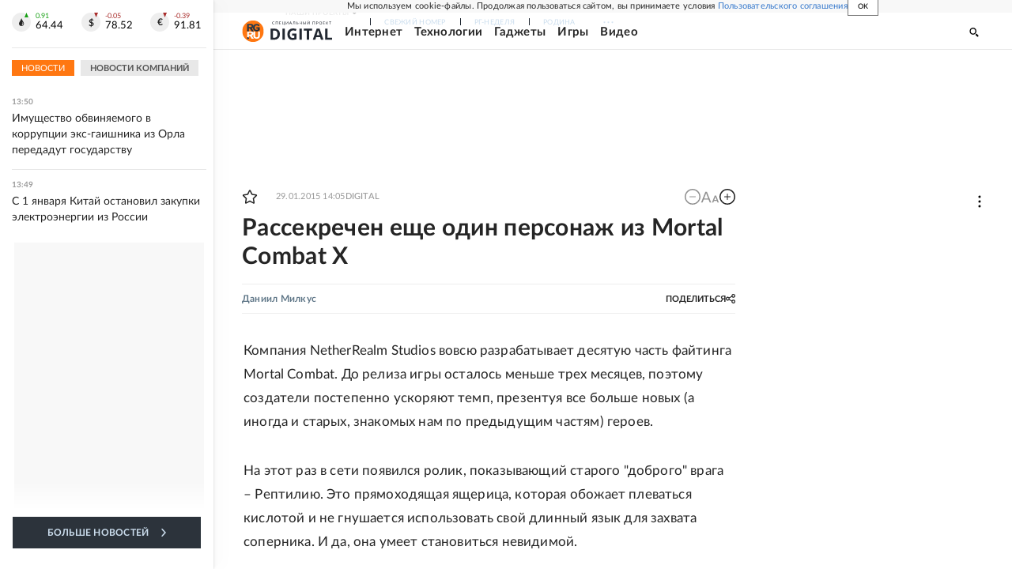

--- FILE ---
content_type: text/html
request_url: https://tns-counter.ru/nc01a**R%3Eundefined*rg_ru/ru/UTF-8/tmsec=mx3_rg_ru/906721863***
body_size: 17
content:
50427501696A19EEG1768561134:50427501696A19EEG1768561134

--- FILE ---
content_type: application/javascript; charset=UTF-8
request_url: https://cdnfiles.rg.ru/_next/static/chunks/pages/project/digital/articles/%5B%5B...slug%5D%5D-8d9c1ef06c56ac64.js
body_size: 3687
content:
(self.webpackChunk_N_E=self.webpackChunk_N_E||[]).push([[21941,25762],{47771:function(t,e,l){(window.__NEXT_P=window.__NEXT_P||[]).push(["/project/digital/articles/[[...slug]]",function(){return l(25762)}])},99320:function(t,e,l){"use strict";l.d(e,{Z:function(){return _}});var a,n,i,r,h=l(85893),o=l(41088),s=l(56500),u=l(67294);function c(){return(c=Object.assign?Object.assign.bind():function(t){for(var e=1;e<arguments.length;e++){var l=arguments[e];for(var a in l)({}).hasOwnProperty.call(l,a)&&(t[a]=l[a])}return t}).apply(null,arguments)}var v=function(t){return u.createElement("svg",c({xmlns:"http://www.w3.org/2000/svg",width:78,height:16,fill:"none"},t),a||(a=u.createElement("path",{fill:"url(#title_logo_small_svg__a)",d:"M.32 1.21h4.43a7.47 7.47 0 0 1 5.36 1.82 6.7 6.7 0 0 1 1.91 5.1 6.93 6.93 0 0 1-2 5.33 8.05 8.05 0 0 1-5.72 1.85h-4zm3 2.45v9.18h1.29c2.88 0 4.32-1.54 4.32-4.64s-1.34-4.54-4-4.54zm14.92 11.65h-3V1.21h3zm14.8-7.92v7.32a16.3 16.3 0 0 1-5 .8 6.28 6.28 0 0 1-4.88-1.87 7.78 7.78 0 0 1-1.68-5.35 7.16 7.16 0 0 1 1.95-5.37 7.42 7.42 0 0 1 5.42-1.91 10.45 10.45 0 0 1 4.19.87l-1 2.39a7.1 7.1 0 0 0-3.22-.77 3.93 3.93 0 0 0-3.1 1.31 5.12 5.12 0 0 0-1.17 3.55 5.5 5.5 0 0 0 .94 3.45 3.25 3.25 0 0 0 2.74 1.21 10 10 0 0 0 1.9-.2V9.88h-2.68V7.39zm6.65 7.92h-3V1.21h3zM52.81 3.7h-3.84v11.61h-3V3.7h-3.8V1.21h10.65zm14.36 11.61h-3.23l-1-3.35h-5.13l-1 3.35h-3.23l5-14.16h3.59zm-5-5.83-1.6-5.16c-.13-.43-.21-.74-.26-.95-.21.82-.82 2.85-1.82 6.11zm10 3.39h5.72v2.47h-8.72V1.24h3z"})),n||(n=u.createElement("defs",null,u.createElement("linearGradient",{id:"title_logo_small_svg__a",x1:20397.2,x2:20400.9,y1:-7394.34,y2:-7077.78,gradientUnits:"userSpaceOnUse"},u.createElement("stop",{stopColor:"#344555"}),u.createElement("stop",{offset:1,stopColor:"#222831"})))))};function d(){return(d=Object.assign?Object.assign.bind():function(t){for(var e=1;e<arguments.length;e++){var l=arguments[e];for(var a in l)({}).hasOwnProperty.call(l,a)&&(t[a]=l[a])}return t}).apply(null,arguments)}var m=function(t){return u.createElement("svg",d({xmlns:"http://www.w3.org/2000/svg",width:75,height:6,fill:"none"},t),i||(i=u.createElement("path",{fill:"url(#subtitle_logo_small_svg__a)",d:"M3.01 4.14a.1.1 0 0 1 .07 0l.19.2a1.46 1.46 0 0 1-.53.39 2 2 0 0 1-1.43 0 1.56 1.56 0 0 1-.87-.94 2.1 2.1 0 0 1-.12-.73 1.9 1.9 0 0 1 .13-.72 1.5 1.5 0 0 1 .35-.57c.15-.163.334-.29.54-.37a1.8 1.8 0 0 1 .7-.14 1.6 1.6 0 0 1 .67.13c.186.073.356.182.5.32l-.16.22h-.07a.2.2 0 0 1-.1-.05l-.17-.11a1.3 1.3 0 0 0-.26-.1 1.1 1.1 0 0 0-.38-.05 1.4 1.4 0 0 0-.5.09 1.17 1.17 0 0 0-.64.71A1.8 1.8 0 0 0 .84 3c-.003.2.027.4.09.59q.086.246.26.44a1.1 1.1 0 0 0 .38.27 1.3 1.3 0 0 0 .49.09q.14.015.28 0l.23-.05.2-.1a1.2 1.2 0 0 0 .18-.15zm4.41.72h-.48V1.72H5.17v3.14h-.48V1.34h2.72zm3.95-.39v.39h-2.2V1.34h2.17v.39h-1.7V2.9h1.37v.37H9.67v1.21zm4.8 0v1.09a.14.14 0 0 1-.05.1.12.12 0 0 1-.11 0h-.28V4.8h-2.81V1.28h.47v3.2h1.78V1.33h.48v3.15zm4.31-3.15v3.52h-.47V2.12a2 2 0 0 1 0-.24q-.03.108-.08.21l-.1.16-1.66 2.46a.3.3 0 0 1-.09.11.2.2 0 0 1-.12 0h-.36V1.3h.48v2.51q.007.11 0 .22.006.12 0 .24l.09-.21a1 1 0 0 1 .1-.17l1.65-2.44.08-.1a.2.2 0 0 1 .13-.05zm3.65 2.22-.55-1.44a.6.6 0 0 1 0-.14l-.06-.18a3 3 0 0 1-.1.33l-.55 1.43zm1 1.3h-.37a.17.17 0 0 1-.1 0 .16.16 0 0 1-.06-.08l-.33-.85h-1.58l-.33.85a.14.14 0 0 1-.05.08.2.2 0 0 1-.11 0h-.36l1.4-3.52h.49zm4.07 0h-.48V1.7h-1.16c0 .45 0 .84-.09 1.18s-.09.61-.14.85q-.07.297-.19.58a1.1 1.1 0 0 1-.23.34.6.6 0 0 1-.26.18 1 1 0 0 1-.3 0 .6.6 0 0 1-.21 0c-.05 0-.07 0-.07-.07v-.28h.17a.45.45 0 0 0 .38-.19q.104-.155.17-.33.095-.279.14-.57c0-.23.08-.52.11-.85s.06-.75.07-1.22h2.06zm2.97-.36a1.2 1.2 0 0 0 .35 0 .7.7 0 0 0 .24-.13.5.5 0 0 0 .13-.2.7.7 0 0 0 0-.52.5.5 0 0 0-.13-.19.7.7 0 0 0-.24-.12 1.2 1.2 0 0 0-.35 0h-.68v1.16zm0-1.62q.286-.008.56.07.211.061.38.2a.65.65 0 0 1 .22.3q.08.182.08.38a1 1 0 0 1-.09.44.8.8 0 0 1-.24.33 1.1 1.1 0 0 1-.38.21 1.7 1.7 0 0 1-.53.07h-1.2V1.34h.48v1.52zm5.57-1.52v3.52h-.48v-1.6h-1.9v1.6h-.47V1.34h.47v1.57h1.9V1.34zm2.94 3.14q.175.024.35 0a.7.7 0 0 0 .23-.13.46.46 0 0 0 .14-.2.7.7 0 0 0 0-.26.8.8 0 0 0 0-.26.43.43 0 0 0-.14-.19.7.7 0 0 0-.23-.12 1.2 1.2 0 0 0-.35 0h-.69v1.16zm0-1.62a1.8 1.8 0 0 1 .55.07 1 1 0 0 1 .39.2.73.73 0 0 1 .22.3c.05.12.074.25.07.38a1 1 0 0 1-.08.44.8.8 0 0 1-.24.33 1 1 0 0 1-.39.21 1.7 1.7 0 0 1-.52.07h-1.16V1.34h.47v1.52zm2.36 2h-.48V1.34h.48zm4.63-3.52v3.52h-.5V2.14a2 2 0 0 1 0-.24.8.8 0 0 1-.09.21 1 1 0 0 1-.09.16l-1.65 2.44a.3.3 0 0 1-.09.11.2.2 0 0 1-.12 0h-.36V1.3h.48v2.51q.008.11 0 .22.006.12 0 .24l.09-.21a1 1 0 0 1 .1-.17l1.63-2.41.08-.1a.2.2 0 0 1 .13-.05zM46.26.89h.17a.4.4 0 0 0 .11-.07.3.3 0 0 0 .06-.13.6.6 0 0 0 0-.2h.26a.08.08 0 0 1 .07 0q.008.045 0 .09a.42.42 0 0 1-.19.38.87.87 0 0 1-.52.13.9.9 0 0 1-.53-.13.45.45 0 0 1-.19-.38.16.16 0 0 1 0-.09.07.07 0 0 1 .07 0h.25a1 1 0 0 0 0 .2.5.5 0 0 0 .07.13.3.3 0 0 0 .11.07zm8.05 4h-.48V1.75h-1.76v3.14h-.47V1.37h2.71zm2.82-1.69a1 1 0 0 0 .36-.06.6.6 0 0 0 .26-.15.53.53 0 0 0 .16-.23.7.7 0 0 0 .06-.3.66.66 0 0 0-.21-.52.9.9 0 0 0-.63-.19h-.56V3.2zm0-1.83a2 2 0 0 1 .58.08c.15.044.29.12.41.22a.9.9 0 0 1 .24.34c.057.143.085.296.08.45a1.3 1.3 0 0 1-.08.45.9.9 0 0 1-.26.35 1.2 1.2 0 0 1-.41.24 1.9 1.9 0 0 1-.56.08h-.56v1.31h-.48V1.37zm6.05 1.76a1.9 1.9 0 0 1-.13.73 1.65 1.65 0 0 1-.35.57 1.6 1.6 0 0 1-.55.37 1.8 1.8 0 0 1-.71.13 1.8 1.8 0 0 1-.71-.13 1.6 1.6 0 0 1-.54-.37 1.7 1.7 0 0 1-.36-.57 2.25 2.25 0 0 1 0-1.45 1.7 1.7 0 0 1 .36-.57 1.6 1.6 0 0 1 .54-.37 1.8 1.8 0 0 1 .71-.14 1.8 1.8 0 0 1 .71.14c.207.084.394.21.55.37.154.164.274.358.35.57.083.22.124.454.12.69zm-.49 0a1.8 1.8 0 0 0-.09-.58 1.17 1.17 0 0 0-.64-.71 1.5 1.5 0 0 0-.52-.09 1.4 1.4 0 0 0-.51.09 1.15 1.15 0 0 0-.65.71 1.8 1.8 0 0 0-.09.58c-.002.2.028.4.09.59.053.159.138.305.25.43a1 1 0 0 0 .4.27c.16.07.335.105.51.1.178.004.356-.03.52-.1a1.05 1.05 0 0 0 .39-.27 1.2 1.2 0 0 0 .25-.43c.052-.202.069-.412.05-.62zm4.18 1.35v.39H64.7V1.35h2.17v.39h-1.7v1.17h1.37v.37h-1.37v1.2zm4.36.39h-.43a.24.24 0 0 1-.12 0l-.09-.12-.93-1.29a.6.6 0 0 0-.14-.13.5.5 0 0 0-.2 0h-.43v1.61h-.47V1.42h.47v1.55h.37a.5.5 0 0 0 .19 0 .44.44 0 0 0 .15-.13l.92-1.24.09-.1a.3.3 0 0 1 .13 0h.4l-1.07 1.45a.6.6 0 0 1-.31.23.7.7 0 0 1 .22.11.7.7 0 0 1 .17.21zm3.75-3.12h-1.14v3.12h-.47V1.75h-1.15v-.4h2.76z"})),r||(r=u.createElement("defs",null,u.createElement("linearGradient",{id:"subtitle_logo_small_svg__a",x1:19547.9,x2:19548.4,y1:-2527.32,y2:-2414.81,gradientUnits:"userSpaceOnUse"},u.createElement("stop",{stopColor:"#344555"}),u.createElement("stop",{offset:1,stopColor:"#222831"})))))},g=l(62350),f=l(66506);let p=[{title:"Интернет",url:"/tema/digital/internet",kind:f.F.Rubric},{title:"Технологии",url:"/tema/digital/tech",kind:f.F.Rubric},{title:"Гаджеты",url:"/tema/digital/gadjets",kind:f.F.Rubric},{title:"Игры",url:"/tema/digital/games",kind:f.F.Rubric},{title:"Видео",url:"/tema/digital/top",kind:f.F.Rubric}];function _(){return(0,h.jsx)(o.Z,{logo:(0,h.jsx)(g.Z,{logo:(0,h.jsx)(s.Z,{}),title:(0,o.L)((0,h.jsx)(v,{})),subtitle:(0,o.L)((0,h.jsx)(m,{})),href:"/digital"}),logoWidth:170,contacts:{title:"Digital<br/>в соц. сетях:",links:{vk:"https://vk.com/rgru",ok:"https://ok.ru/rg.ru/topics",tg:""}},rubrics:p,slug:"rgdigital"})}},4710:function(t,e,l){"use strict";l.d(e,{Z:function(){return s}});var a=l(87066),n=l(8475),i=l(34237),r=l(15033),h=l(40888),o=l(51436);function s(){let t=arguments.length>0&&void 0!==arguments[0]?arguments[0]:[],e=arguments.length>1?arguments[1]:void 0,l=arguments.length>2?arguments[2]:void 0;{e(e=>e.length>0&&0===t.length?[]:e);let s=(0,r.ej)(o.MS)?JSON.parse((0,r.ej)(o.MS)||""):null,u=null==s?void 0:s.host;t.length>0&&Promise.all(t.map(t=>{let{url:e,id:n}=t.related_data||{};return u&&l?a.default.post("".concat(u,"/apiauth/apps/admin-core/preview"),{id:n},{withCredentials:!0}):a.default.get(i.gU,{params:{query:{item:{size:1,url:e}}},paramsSerializer:(0,h.j)()})})).then(t=>{e(t.filter(t=>{var e,a;return!!u&&!!l||!!(null==t?void 0:null===(a=t.data)||void 0===a?void 0:null===(e=a.item)||void 0===e?void 0:e.hits)}).map(t=>{var e,a;let i=u&&l?null==t?void 0:t.data:null==t?void 0:null===(a=t.data)||void 0===a?void 0:null===(e=a.item)||void 0===e?void 0:e.hits[0]._source,r=(0,n.Z)({entitiesData:{...i},text:i.text});return i.text=r,i}))})}}},25762:function(t,e,l){"use strict";l.r(e),l.d(e,{__N_SSP:function(){return c},default:function(){return v}});var a=l(85893),n=l(55093),i=l(42811),r=l(96213),h=l(48362),o=l(5868),s=l(99320);function u(t){let{data:e}=t,l=(0,h.pW)(e)._source;return(0,a.jsx)(o.Z,{header:(0,a.jsx)(s.Z,{}),children:(0,a.jsx)(i.Z,{errMsg:"Ошибка в блоке Article",children:(0,a.jsx)(r.Z,{item:{...l,configIndex:0},slug:"rgdigital"})})})}var c=!0;function v(t){return(0,a.jsx)(u,{data:t})}v.getLayout=t=>(0,n.Z)({page:t})}},function(t){t.O(0,[30719,87190,32634,7630,21936,42177,77361,19133,21278,77890,96213,20183,92888,49774,40179],function(){return t(t.s=47771)}),_N_E=t.O()}]);